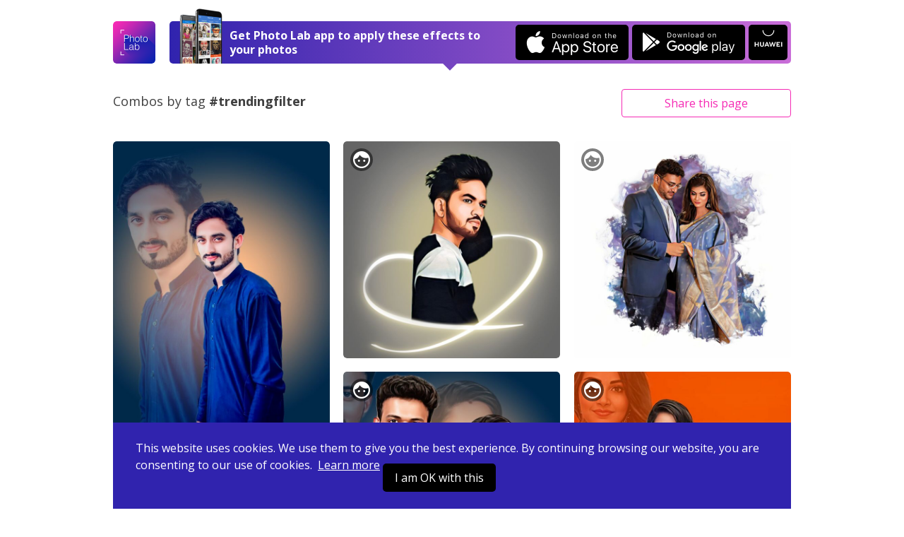

--- FILE ---
content_type: text/html; charset=UTF-8
request_url: https://photolab.me/tag/trendingfilter
body_size: 5385
content:
<!doctype html>
<html lang="en">
<head>

    <title>Photo effects collection by tag &#039;trendingfilter&#039; on Photo Lab</title>

    <meta charset="UTF-8">
    <meta name="viewport" content="width=device-width, initial-scale=1">
    <meta http-equiv="X-UA-Compatible" content="IE=edge">
    <meta name="csrf-param" content="_csrf">
    <meta name="csrf-token" content="p2QZ6xIZeRDKT3H_6fcCddlkf96_YqjYVL6eyrFOouP_bvukMjF-2q1U-ewl5PLHCiFFDacl5nSE7R0zS88lCQ==">
    <meta name="title" content="Photo effects collection by tag &#039;trendingfilter&#039; on Photo Lab">
<meta name="description" content="Don’t let your photos go unnoticed. Explore thousands of effects combinations on Photo Lab and start your own collection today.">
<meta name="og:type" content="website">
<meta name="og:url" content="https://photolab.me/tag/trendingfilter">
<meta name="og:title" content="Check out photo effects collection by tag &#039;trendingfilter&#039; on Photo Lab">
<meta name="og:description" content="Don’t let your photos go unnoticed. Explore thousands of effects combinations on Photo Lab and start your own collection today.">
<meta name="og:image" content="https://images-photolabme.ws.pho.to.s3.amazonaws.com/home/photolab-share.jpg">
<meta name="og:video" content="">
<meta name="og:image:type" content="image/jpeg">
<meta name="og:image:width" content="1200">
<meta name="og:image:height" content="600">
<meta name="twitter:card" content="summary_large_image">
<meta name="twitter:title" content="Check out photo effects collection by tag &#039;trendingfilter&#039; on Photo Lab">
<meta name="twitter:description" content="Don’t let your photos go unnoticed. Explore thousands of effects combinations on Photo Lab and start your own collection today.">
<meta name="twitter:image" content="https://images-photolabme.ws.pho.to.s3.amazonaws.com/home/photolab-share.jpg">
<meta name="twitter:player" content="">
<meta name="twitter:player:stream" content="">
<meta name="twitter:player:stream:content_type" content="">
<link href="/css/style.css?v=20240507220231116" rel="stylesheet">
<link href="/css/tooncoin.css?v=20240507220231116" rel="stylesheet">
    <link rel="apple-touch-icon" sizes="60x60" href="/images/favicons/apple-touch-icon-60x60.png">
<link rel="apple-touch-icon" sizes="76x76" href="/images/favicons/apple-touch-icon-76x76.png">
<link rel="apple-touch-icon" sizes="120x120" href="/images/favicons/apple-touch-icon-120x120.png">
<link rel="apple-touch-icon" sizes="152x152" href="/images/favicons/apple-touch-icon-152x152.png">
<link rel="apple-touch-icon" sizes="180x180" href="/images/favicons/apple-touch-icon-180x180.png">
<link rel="icon" type="image/png" sizes="32x32" href="/images/favicons/favicon-32x32.png">
<link rel="icon" type="image/png" sizes="16x16" href="/images/favicons/favicon-16x16.png">
<link rel="manifest" href="/manifest.json">
<link rel="mask-icon" href="/images/favicons/safari-pinned-tab.svg" color="#9726b2">
<meta name="msapplication-TileColor" content="#603cba">
<meta name="msapplication-TileImage" content="/images/favicons/mstile-144x144.png">
<meta name="theme-color" content="#6c40be">

    <link href="//fonts.googleapis.com/css?family=Open+Sans:400,400i,700" rel="stylesheet">
    <link href="https://fonts.googleapis.com/css2?family=Poppins:wght@400;600;700&display=swap" rel="stylesheet">

    <script>
    (function(i,s,o,g,r,a,m){i['GoogleAnalyticsObject']=r;i[r]=i[r]||function(){
            (i[r].q=i[r].q||[]).push(arguments)},i[r].l=1*new Date();a=s.createElement(o),
        m=s.getElementsByTagName(o)[0];a.async=1;a.src=g;m.parentNode.insertBefore(a,m)
    })(window,document,'script','https://www.google-analytics.com/analytics.js','ga');
    ga('create', 'UA-104670871-1', 'auto');
    ga('send', 'pageview');
</script>    <style>
        .footer-links {
            margin-top: 10px;
            margin-bottom: 10px;
        }
        .footer-link {
            display: inline-block;
        }
        .footer-link-r {
            padding-right: 20px;
        }
    </style>
</head>
<body data-controller="combos" data-action="tag-list">
<div id="fb-root"></div>



<div class="app-container ">
    <header class="app-header">
    

    <div class="app-wrapper header-holder">
        <a href="/" class="header-logo"></a>
        <div class="header-banner header-banner-top">
            <span class="banner-image only-desktop"></span>
            <div class="banner-text">
                <span class="text-short">Open in Photo Lab</span>
                <span class="text-long">Get Photo Lab app to apply these effects to your photos</span>
                <span class="banner-image only-mobile"></span>
            </div>
            <a href="https://itunes.apple.com/app/apple-store/id441457218?pt=375866&ct=photolabme&mt=8"
               target="_blank"
               class="banner-button banner-button--ios app-downloadBtn js-app-downloadBtn"
               data-place="header" data-market="itunes" data-hit="6424"><span class="downloadBtn-icon downloadBtn-icon--appStore"></span></a>
            <a href="https://play.google.com/store/apps/details?id=vsin.t16_funny_photo&referrer=photolabme"
               target="_blank"
               class="banner-button banner-button--android app-downloadBtn js-app-downloadBtn"
               data-place="header" data-market="playmarket" data-hit="6425"><span class="downloadBtn-icon downloadBtn-icon--googlePlay"></span></a>
            <a href="https://appgallery.huawei.com/#/app/C104078097"
               target="_blank"
               class="banner-button banner-button--huawei  app-downloadBtn-h js-app-downloadBtn"
               data-place="header" data-market="huawei" data-hit=""><span class="downloadBtn-icon downloadBtn-icon--huawei"></span></a>

        </div>

        <a href="https://play.google.com/store/apps/details?id=vsin.t16_funny_photo&referrer=photolabme" class="header-banner only-mobile" data-place="header" data-market="playmarket" data-hit="6425">
            <span class="banner-image only-desktop"></span>
            <div class="banner-text">
                <span class="text-short">Open in Photo Lab</span>
                <span class="text-long">Get Photo Lab app to apply these effects to your photos</span>
                <span class="banner-image only-mobile"></span>
            </div>
                        <span class="banner-button banner-button--android app-downloadBtn js-app-downloadBtn"><span class="downloadBtn-icon downloadBtn-icon--googlePlay"></span></span>
                    </a>
    </div>
</header>

    <div class="app-main">
    <div class="app-wrapper">

        <div class="app-combosInfoBar combosInfoBar-tag-list">

            <div class="combosInfoBar-main">
                <div class="combosInfoBar-author">Combos by tag <br><b>#trendingfilter</b></div>
            </div>

            <div class="combosInfoBar-share">
    <button class="btn btn--default btn--outline btn--long js-dropdown-handle">Share <span class="only-desktop">this page</span></button>
    <div class="app-dropdown js-dropdown">
        <div class="dropdown-holder">
            <a href="javascript:void(0)" class="dropdown-close icon-close js-dropdown-close"></a>
            <div class="dropdown-head">Share link</div>
            <div class="dropdown-form">
                <div class="app-formInline">
                    <div class="formInline-holder">
                        <div class="formInline-field">
                            <input type="text" class="formInline-input" id="js-current-link" value="https://photolab.me/tag/trendingfilter">
                        </div>
                        <button data-clipboard-target="#js-current-link" class="btn btn--default btn--outline formInline-btn js-copy-link">Copy</button>
                    </div>
                </div>
            </div>
            <div class="dropdown-socialButtons">
                <div class="addthis_inline_share_toolbox"></div>
            </div>
        </div>
    </div>
</div>
        </div>

                <div class="app-combos">
            <div class="combos-list">

                
    <div class="combos-item is-loading" data-id="35687202">
        <a href="/d/35687202" data-original="https://storage.ws.pho.to/s2/58553d51473a22d0ebd84857a90125193b01b59c_m.png" class="js-load-original">
            <span class="item-origLabel">Before</span>
            <span class="combos-wrapImage">
                <img src="/images/transparent_70.png" data-src="https://storage.ws.pho.to/s2/94b1dda2dded82db6857346d3819eda7da6b49f9_m.jpg" width="100%" alt="" class="combos-image" data-aspect="0.75029308323564">
            </span>
                                </a>
    </div>

    <div class="combos-item is-loading" data-id="15733246">
        <a href="/d/15733246" data-original="https://storage.ws.pho.to/s2/c408ecb468a49fafe4a8955c8bab29eea7aac84f_m.jpeg" class="js-load-original">
            <span class="item-origLabel">Before</span>
            <span class="combos-wrapImage">
                <img src="/images/transparent_70.png" data-src="https://storage.ws.pho.to/s2/bbc2c1f02682398e45a3df59c8b3f4925389dd0a_m.jpg" width="100%" alt="" class="combos-image" data-aspect="1">
            </span>
                                        <span class="item-face icon-face"></span>
                    </a>
    </div>

    <div class="combos-item is-loading" data-id="26797808">
        <a href="/d/26797808" data-original="https://storage.ws.pho.to/s2/9060bd7d8c966da3aa4fca60d4ebd01dd42816a0_m.jpeg" class="js-load-original">
            <span class="item-origLabel">Before</span>
            <span class="combos-wrapImage">
                <img src="/images/transparent_70.png" data-src="https://storage.ws.pho.to/s2/5a7710cdc97f9d623c6c8716deb3ec2d0ad45a1f_m.jpg" width="100%" alt="" class="combos-image" data-aspect="1">
            </span>
                                        <span class="item-face icon-face"></span>
                    </a>
    </div>

    <div class="combos-item is-loading" data-id="30841372">
        <a href="/d/30841372" data-original="https://storage.ws.pho.to/s2/612e24a5baa3d8de8f0942d85ce405e88c631d0e_m.jpeg" class="js-load-original">
            <span class="item-origLabel">Before</span>
            <span class="combos-wrapImage">
                <img src="/images/transparent_70.png" data-src="https://storage.ws.pho.to/s2/4aa788ba396e77e4d0367280245ce432dd22ab2c_m.jpg" width="100%" alt="" class="combos-image" data-aspect="1">
            </span>
                                        <span class="item-face icon-face"></span>
                    </a>
    </div>

    <div class="combos-item is-loading" data-id="25649527">
        <a href="/d/25649527" data-original="https://storage.ws.pho.to/s2/a5fe621612dba9b4f5e6d0790f3eb6737aefe062_m.jpeg" class="js-load-original">
            <span class="item-origLabel">Before</span>
            <span class="combos-wrapImage">
                <img src="/images/transparent_70.png" data-src="https://storage.ws.pho.to/s2/27793186d17fe83f38a28567979e4aa78a67ae2b_m.jpg" width="100%" alt="" class="combos-image" data-aspect="0.75029308323564">
            </span>
                                        <span class="item-face icon-face"></span>
                    </a>
    </div>

    <div class="combos-item is-loading" data-id="26424786">
        <a href="/d/26424786" data-original="https://storage.ws.pho.to/s2/2f1328e26a7b5e1c41a20eb03b4fdaecec78c066_m.jpeg" class="js-load-original">
            <span class="item-origLabel">Before</span>
            <span class="combos-wrapImage">
                <img src="/images/transparent_70.png" data-src="https://storage.ws.pho.to/s2/a1964080ec8f708d8ea9ba518187b077d72e1566_m.jpg" width="100%" alt="" class="combos-image" data-aspect="0.75029308323564">
            </span>
                                        <span class="item-face icon-face"></span>
                    </a>
    </div>

    <div class="combos-item is-loading" data-id="26399759">
        <a href="/d/26399759" data-original="https://storage.ws.pho.to/s2/2ae8eafda2586d56805b21b9c35046a5a8590275_m.jpeg" class="js-load-original">
            <span class="item-origLabel">Before</span>
            <span class="combos-wrapImage">
                <img src="/images/transparent_70.png" data-src="https://storage.ws.pho.to/s2/51b79cb65cac7da88ff06ad72a2cb9dece998316_m.jpg" width="100%" alt="" class="combos-image" data-aspect="0.75029308323564">
            </span>
                                        <span class="item-face icon-face"></span>
                    </a>
    </div>

    <div class="combos-item is-loading" data-id="30309401">
        <a href="/d/30309401" data-original="https://storage.ws.pho.to/s2/b4b6d891021a6adcf416e2260e119658a5611aae_m.jpeg" class="js-load-original">
            <span class="item-origLabel">Before</span>
            <span class="combos-wrapImage">
                <img src="/images/transparent_70.png" data-src="https://storage.ws.pho.to/s2/1e8f490fd91198a8a3deaf20c22d4eb7c831bd74_m.jpg" width="100%" alt="" class="combos-image" data-aspect="0.75029308323564">
            </span>
                                        <span class="item-face icon-face"></span>
                    </a>
    </div>

    <div class="combos-item is-loading" data-id="36006532">
        <a href="/d/36006532" data-original="https://storage.ws.pho.to/s2/5b1c207ef1265f094a1938b698b84c81210b5d5e_m.jpeg" class="js-load-original">
            <span class="item-origLabel">Before</span>
            <span class="combos-wrapImage">
                <img src="/images/transparent_70.png" data-src="https://storage.ws.pho.to/s2/52ed42b50675c443d1e18d95d41df90e393af187_m.webp" width="100%" alt="" class="combos-image" data-aspect="0.60526315789474">
            </span>
                                        <span class="item-face icon-face"></span>
                    </a>
    </div>

    <div class="combos-item is-loading" data-id="26970974">
        <a href="/d/26970974" data-original="https://storage.ws.pho.to/s2/fdb9c5f679cac3a4705c519e97426f68b3ca44f0_m.jpeg" class="js-load-original">
            <span class="item-origLabel">Before</span>
            <span class="combos-wrapImage">
                <img src="/images/transparent_70.png" data-src="https://storage.ws.pho.to/s2/f2b11821019004fb4ce0081a824c0634e16cdc5a_m.jpg" width="100%" alt="" class="combos-image" data-aspect="0.55363321799308">
            </span>
                            <span class="item-pro label-pro">pro</span>
                                        <span class="item-face icon-face"></span>
                    </a>
    </div>

    <div class="combos-item is-loading" data-id="26189858">
        <a href="/d/26189858" data-original="https://storage.ws.pho.to/s2/2c512f96b54487553b061880cb9de2e6943b2b6a_m.jpeg" class="js-load-original">
            <span class="item-origLabel">Before</span>
            <span class="combos-wrapImage">
                <img src="/images/transparent_70.png" data-src="https://storage.ws.pho.to/s2/b96b6ffe46d7dfc89c82dcc946899498dbd854b1_m.jpg" width="100%" alt="" class="combos-image" data-aspect="0.75029308323564">
            </span>
                                        <span class="item-face icon-face"></span>
                    </a>
    </div>

    <div class="combos-item is-loading" data-id="30676399">
        <a href="/d/30676399" data-original="https://storage.ws.pho.to/s2/804e4bc602f4bd082681cecc2e166ff491dd9d1e_m.jpeg" class="js-load-original">
            <span class="item-origLabel">Before</span>
            <span class="combos-wrapImage">
                <img src="/images/transparent_70.png" data-src="https://storage.ws.pho.to/s2/e8486d150f701916de98dd5dbe74b6e6c7a1759f_m.jpg" width="100%" alt="" class="combos-image" data-aspect="0.71829405162738">
            </span>
                                        <span class="item-face icon-face"></span>
                    </a>
    </div>

    <div class="combos-item is-loading" data-id="27739719">
        <a href="/d/27739719" data-original="https://storage.ws.pho.to/s2/663fa8368e237432a0788054352183fe435364f4_m.jpeg" class="js-load-original">
            <span class="item-origLabel">Before</span>
            <span class="combos-wrapImage">
                <img src="/images/transparent_70.png" data-src="https://storage.ws.pho.to/s2/2fabadc5728b0eb434c1d896d8fa097fcd5e3abe_m.jpg" width="100%" alt="" class="combos-image" data-aspect="0.75029308323564">
            </span>
                                        <span class="item-face icon-face"></span>
                    </a>
    </div>

    <div class="combos-item is-loading" data-id="26604464">
        <a href="/d/26604464" data-original="https://storage.ws.pho.to/s2/d3395a97c5bce93b321158c541555238c4e2f391_m.jpeg" class="js-load-original">
            <span class="item-origLabel">Before</span>
            <span class="combos-wrapImage">
                <img src="/images/transparent_70.png" data-src="https://storage.ws.pho.to/s2/7d96d464755c354d73b9e4f98adde0b0969fbea8_m.jpg" width="100%" alt="" class="combos-image" data-aspect="0.74941451990632">
            </span>
                                        <span class="item-face icon-face"></span>
                    </a>
    </div>

    <div class="combos-item is-loading" data-id="29563100">
        <a href="/d/29563100" data-original="https://storage.ws.pho.to/s2/f6a06435db059a35ec5973d5f0af08e34da8236f_m.jpeg" class="js-load-original">
            <span class="item-origLabel">Before</span>
            <span class="combos-wrapImage">
                <img src="/images/transparent_70.png" data-src="https://storage.ws.pho.to/s2/2a8bfd291802b78b2887be572f6acce842b280f4_m.png" width="100%" alt="" class="combos-image" data-aspect="0.8">
            </span>
                                        <span class="item-face icon-face"></span>
                    </a>
    </div>

    <div class="combos-item is-loading" data-id="28246593">
        <a href="/d/28246593" data-original="https://storage.ws.pho.to/s2/dd6c099d2c21c6a8948d4fbbb7bea0430bfdc446_m.jpeg" class="js-load-original">
            <span class="item-origLabel">Before</span>
            <span class="combos-wrapImage">
                <img src="/images/transparent_70.png" data-src="https://storage.ws.pho.to/s2/1bf98487328452a9bc04ed3780853527821730f2_m.jpg" width="100%" alt="" class="combos-image" data-aspect="0.74941451990632">
            </span>
                                        <span class="item-face icon-face"></span>
                    </a>
    </div>

    <div class="combos-item is-loading" data-id="29601215">
        <a href="/d/29601215" data-original="https://storage.ws.pho.to/s2/3fdc0cae15388440dc08d11cfa2d958c77f72cfb_m.jpeg" class="js-load-original">
            <span class="item-origLabel">Before</span>
            <span class="combos-wrapImage">
                <img src="/images/transparent_70.png" data-src="https://storage.ws.pho.to/s2/8afa0b7e0e6f496af480e84b67b8fb5f2d60a0ff_m.png" width="100%" alt="" class="combos-image" data-aspect="0.52032520325203">
            </span>
                                        <span class="item-face icon-face"></span>
                    </a>
    </div>

    <div class="combos-item is-loading" data-id="30614224">
        <a href="/d/30614224" data-original="https://storage.ws.pho.to/s2/44445ffc0727d9a98496b84d0e9e4f131fa8b012_m.jpeg" class="js-load-original">
            <span class="item-origLabel">Before</span>
            <span class="combos-wrapImage">
                <img src="/images/transparent_70.png" data-src="https://storage.ws.pho.to/s2/b0d6991aad11ff6e6bf404947166d9186de41dd1_m.jpg" width="100%" alt="" class="combos-image" data-aspect="0.74941451990632">
            </span>
                                        <span class="item-face icon-face"></span>
                    </a>
    </div>

    <div class="combos-item is-loading" data-id="27433233">
        <a href="/d/27433233" data-original="https://storage.ws.pho.to/s2/241b43e6e605d65c305983c562dda5148eedaaa4_m.jpeg" class="js-load-original">
            <span class="item-origLabel">Before</span>
            <span class="combos-wrapImage">
                <img src="/images/transparent_70.png" data-src="https://storage.ws.pho.to/s2/aa4898725de021afe44a9698dc2a273c711e8412_m.jpg" width="100%" alt="" class="combos-image" data-aspect="0.75029308323564">
            </span>
                                        <span class="item-face icon-face"></span>
                    </a>
    </div>

    <div class="combos-item is-loading" data-id="29563596">
        <a href="/d/29563596" data-original="https://storage.ws.pho.to/s2/e5c0bcdc1f7848ed1d089370145eb0b7774ef38d_m.jpeg" class="js-load-original">
            <span class="item-origLabel">Before</span>
            <span class="combos-wrapImage">
                <img src="/images/transparent_70.png" data-src="https://storage.ws.pho.to/s2/b83f60ee9df88b5d296ad0acbc21cda1a4465314_m.png" width="100%" alt="" class="combos-image" data-aspect="0.56239015817223">
            </span>
                                        <span class="item-face icon-face"></span>
                    </a>
    </div>

    <div class="combos-item is-loading" data-id="36761338">
        <a href="/d/36761338" data-original="https://storage.ws.pho.to/s2/eb341bd6ee12e184a846c1f367a9aaffccece2d6_m.jpeg" class="js-load-original">
            <span class="item-origLabel">Before</span>
            <span class="combos-wrapImage">
                <img src="/images/transparent_70.png" data-src="https://storage.ws.pho.to/s2/5fe6bb5793c3348952c492ab676421624877c42f_m.jpg" width="100%" alt="" class="combos-image" data-aspect="0.75029308323564">
            </span>
                                </a>
    </div>

    <div class="combos-item is-loading" data-id="26798140">
        <a href="/d/26798140" data-original="https://storage.ws.pho.to/s2/f411bf69a2532b3c5af888c761de9d3cf15d7b79_m.jpeg" class="js-load-original">
            <span class="item-origLabel">Before</span>
            <span class="combos-wrapImage">
                <img src="/images/transparent_70.png" data-src="https://storage.ws.pho.to/s2/9caf051a964193cfd0ae72f0e890604e687b15ab_m.png" width="100%" alt="" class="combos-image" data-aspect="0.75029308323564">
            </span>
                                        <span class="item-face icon-face"></span>
                    </a>
    </div>

    <div class="combos-item is-loading" data-id="26797676">
        <a href="/d/26797676" data-original="https://storage.ws.pho.to/s2/957e27c0d3b64dfea80c8a2942b7e232a14f6ae0_m.jpeg" class="js-load-original">
            <span class="item-origLabel">Before</span>
            <span class="combos-wrapImage">
                <img src="/images/transparent_70.png" data-src="https://storage.ws.pho.to/s2/a253955d9933d7144f2095094320d56995eb3387_m.jpg" width="100%" alt="" class="combos-image" data-aspect="1">
            </span>
                                </a>
    </div>

    <div class="combos-item is-loading" data-id="31790235">
        <a href="/d/31790235" data-original="https://storage.ws.pho.to/s2/56d0bfe1595d565d15be1d86c8c2ab8857463cbb_m.jpeg" class="js-load-original">
            <span class="item-origLabel">Before</span>
            <span class="combos-wrapImage">
                <img src="/images/transparent_70.png" data-src="https://storage.ws.pho.to/s2/522914c50e0e396ee0876d9e9c5b801b4c60a8f8_m.jpg" width="100%" alt="" class="combos-image" data-aspect="0.74941451990632">
            </span>
                                        <span class="item-face icon-face"></span>
                    </a>
    </div>

    <div class="combos-item is-loading" data-id="41311361">
        <a href="/d/41311361" data-original="https://storage.ws.pho.to/s2/57869104d2168f6dd8260ab7f1a12d6f556d2536_m.jpeg" class="js-load-original">
            <span class="item-origLabel">Before</span>
            <span class="combos-wrapImage">
                <img src="/images/transparent_70.png" data-src="https://storage.ws.pho.to/s2/e1e401ec0b22a4fe142e40d72d610a8cc124dec7_m.jpg" width="100%" alt="" class="combos-image" data-aspect="0.55363321799308">
            </span>
                                </a>
    </div>

            </div>
            <div class="app-loader"><span class="loader-icon"></span></div>
                        <div class="combos-footer">
                <button class="btn btn--default btn--long js-load-more-combos" style="display: none;">Load more</button>
            </div>
                    </div>
            </div>
</div>

<div class="app-wrapper">
    <div class="app-bannerPhotoLab">
        <span class="bannerPhotoLab-image"></span>
        <div class="bannerPhotoLab-main">
            <h3 class="bannerPhotoLab-title">Use these combos with your photos or create your own</h3>
            <p>Choose between more than 800 awesome effects for your photos in Photo Lab. Create your own effect combos and share them with the world.</p>
            <a href="https://itunes.apple.com/app/apple-store/id441457218?pt=375866&ct=photolabme&mt=8"
               target="_blank"
               class="bannerPhotoLab-button bannerPhotoLab-button--ios app-downloadBtn js-app-downloadBtn"
               data-place="footer" data-market="itunes" data-hit="6424"><span class="downloadBtn-icon downloadBtn-icon--appStore"></span></a>
            <a href="https://play.google.com/store/apps/details?id=vsin.t16_funny_photo&referrer=photolabme"
               target="_blank"
               class="bannerPhotoLab-button bannerPhotoLab-button--android app-downloadBtn js-app-downloadBtn"
               data-place="footer" data-market="playmarket" data-hit="6425"><span class="downloadBtn-icon downloadBtn-icon--googlePlay"></span></a>
            <a href="https://appgallery.huawei.com/#/app/C104078097"
               target="_blank"
               class="bannerPhotoLab-button bannerPhotoLab-button--huawei app-downloadBtn-h js-app-downloadBtn margin-top"
               data-place="footer" data-market="huawei" data-hit=""><span class="downloadBtn-icon downloadBtn-icon--huawei"></span></a>
        </div>
    </div>
</div>
    <footer class="app-footer">
    <div class="app-wrapper footer-inner">
        <div class="footer-links">
            <div class="footer-link footer-link-r">
                <a href="https://pho.to/privacy" target="_blank">Privacy policy</a>
            </div>
            <div class="footer-link footer-link-r">
                <a href="https://pho.to/terms" target="_blank">Terms of service</a>
            </div>
            <div class="footer-link">
                <a href="/contact-us">Contact us</a>
            </div>
        </div>
        <div>
            Copyright © 2026 <a href="http://pho.to">Pho.to</a>  •  All rights reserved.
        </div>
    </div>
</footer>

<div class="message-error">
    <span class="error-holder"></span>
</div>

<div class="modal-popup" style="display: none;">
    <div class="popup-overlay"></div>
</div>



<div class="app-wrapper-cookies" >
    <div class="app-bannerCookies">
        <div class="bannerPhotoLab-main">
            This website uses cookies.
            We use them to give you the best experience.
            By continuing browsing our website, you are consenting to our use of cookies.&nbsp;
            <a href="https://pho.to/privacy" class="privacy-link">Learn more</a>

            <a href="javascript:void(null)" class="bannerPhotoLab-button bannerPhotoLab-button--ios app-downloadBtn js-app-cookieBtn">I am OK with this</a>


        </div>
    </div>
</div>


    <script>var App = {"tag":"trendingfilter","lastComboId":"41311361","debug":false,"isGuest":true,"revision":"202405072","hihit_host":"http://photolab.me/log.php","lang":"en","cookie_domain":".photolab.me"};</script></div>

    <script src="/js/app.prod.js?v=202405072"></script>

<script src="//s7.addthis.com/js/300/addthis_widget.js#pubid=ra-513082ca32a826c6"></script>

</body>
</html>
